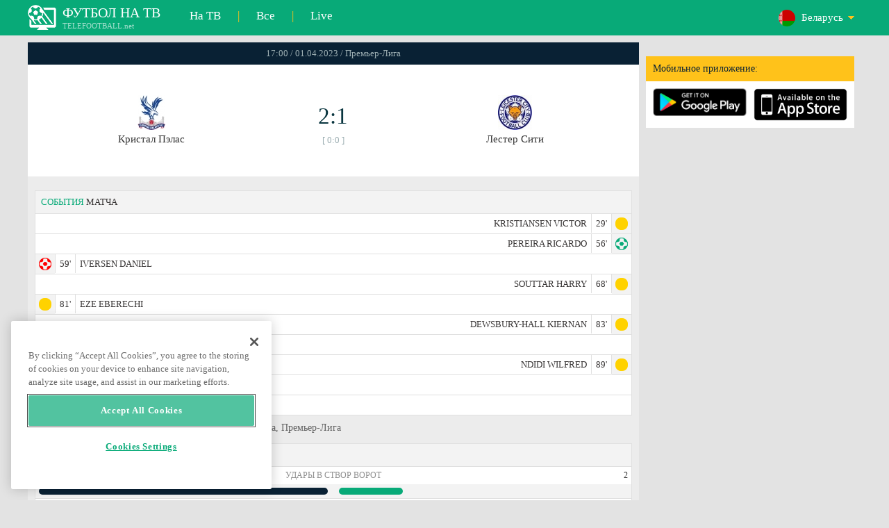

--- FILE ---
content_type: text/html; charset=windows-1251
request_url: https://www.telefootball.net/BY/Crystal-Palace-Leicester-2023-04-01-446129.html
body_size: 9051
content:
<!DOCTYPE html PUBLIC "-//W3C//DTD XHTML 1.0 Transitional//EN" "http://www.w3.org/TR/xhtml1/DTD/xhtml1-transitional.dtd"><html><head><!-- OneTrust Cookies Consent Notice start for www.telefootball.net --><script src="https://cdn.cookielaw.org/scripttemplates/otSDKStub.js" type="text/javascript" charset="UTF-8" data-domain-script="e5a8031b-b854-4b6f-a585-d703737edc27" ></script><script type="text/javascript">function OptanonWrapper() { }</script><!-- OneTrust Cookies Consent Notice end for www.telefootball.net --><!-- Global site tag (gtag.js) - Google Analytics --><script async src="https://www.googletagmanager.com/gtag/js?id=UA-133463219-1"></script><script> window.dataLayer = window.dataLayer || []; function gtag() {	dataLayer.push(arguments); } gtag('js', new Date()); gtag('config', 'UA-133463219-1');</script><script type="text/javascript" src="https://lib.wtg-ads.com/lib.min.js" async></script><script type="text/javascript" src="https://i.id24.bg/js/fcjstf.js"></script><script data-ad-client="ca-pub-4239632735841343" async src="https://pagead2.googlesyndication.com/pagead/js/adsbygoogle.js"></script><title>Кристал Пэлас vs Лестер Сити, 2023-04-01 - Премьер-Лига | результаты, статистика, шансы | Telefootball.net</title><meta name="description" content="Текущие матчи по телевизору, матчи сегодня, результаты матчей в России, Европе и мире,live scores, статистика, рейтинги, предстоящие футбольные матчи"/><meta name="viewport" content="width=device-width, initial-scale=1, maximum-scale=1, user-scalable=no"/><meta http-equiv="Content-type" content="text/html; charset=windows-1251" /> <meta name="facebook-domain-verification" content="ykdqhiaqalt5gw7p1txdy27rkyzhbe" /> <meta property="og:image" content="https://i.id24.bg/tpl/telefootball/img/fotvsitelogo2.png"/> <link rel="apple-touch-icon" sizes="57x57" href="//www.telefootball.net/tpl/telefootball/img/favicon/apple-icon-57x57.png"> <link rel="apple-touch-icon" sizes="60x60" href="//www.telefootball.net/tpl/telefootball/img/favicon/apple-icon-60x60.png"> <link rel="apple-touch-icon" sizes="72x72" href="//www.telefootball.net/tpl/telefootball/img/favicon/apple-icon-72x72.png"> <link rel="apple-touch-icon" sizes="76x76" href="//www.telefootball.net/tpl/telefootball/img/favicon/apple-icon-76x76.png"> <link rel="apple-touch-icon" sizes="114x114" href="//www.telefootball.net/tpl/telefootball/img/favicon/apple-icon-114x114.png"> <link rel="apple-touch-icon" sizes="120x120" href="//www.telefootball.net/tpl/telefootball/img/favicon/apple-icon-120x120.png"> <link rel="apple-touch-icon" sizes="144x144" href="//www.telefootball.net/tpl/telefootball/img/favicon/apple-icon-144x144.png"> <link rel="apple-touch-icon" sizes="152x152" href="//www.telefootball.net/tpl/telefootball/img/favicon/apple-icon-152x152.png"> <link rel="apple-touch-icon" sizes="180x180" href="//www.telefootball.net/tpl/telefootball/img/favicon/apple-icon-180x180.png"> <link rel="icon" type="image/png" sizes="192x192" href="//www.telefootball.net/tpl/telefootball/img/favicon/android-icon-192x192.png"> <link rel="icon" type="image/png" sizes="32x32" href="//www.telefootball.net/tpl/telefootball/img/favicon/favicon-32x32.png"> <link rel="icon" type="image/png" sizes="96x96" href="//www.telefootball.net/tpl/telefootball/img/favicon/favicon-96x96.png"> <link rel="icon" type="image/png" sizes="16x16" href="//www.telefootball.net/tpl/telefootball/img/favicon/favicon-16x16.png"> <link rel="manifest" href="//www.telefootball.net/tpl/telefootball/img/favicon/manifest.json"> <meta name="msapplication-TileColor" content="#ffffff"> <meta name="msapplication-TileImage" content="//www.telefootball.net/tpl/telefootball/img/favicon/ms-icon-144x144.png"> <meta name="theme-color" content="#ffffff"><script type="text/javascript"> var timeout = setTimeout("location.reload(true);",60000); function resetTimeout() { clearTimeout(timeout); timeout = setTimeout("location.reload(true);",60000); }</script><style>/* CSS Document */
body
{	margin:0px;	font-family: Verdana;	font-size: 12px;	background-color:#eeeeee;
}</style><link rel="alternate" hreflang="x-default" href="https://www.telefootball.net/US/Crystal-Palace-Leicester-2023-04-01-446129.html" /><link rel="alternate" hreflang="en-GB" href="https://www.telefootball.net/GB/Crystal-Palace-Leicester-2023-04-01-446129.html" /><link rel="alternate" hreflang="bg" href="https://www.telefootball.net/BG/Crystal-Palace-Leicester-2023-04-01-446129.html" /><link rel="alternate" hreflang="de" href="https://www.telefootball.net/DE/Crystal-Palace-Leicester-2023-04-01-446129.html" /><link rel="alternate" hreflang="ru-RU" href="https://www.telefootball.net/RU/Crystal-Palace-Leicester-2023-04-01-446129.html" /><link rel="alternate" hreflang="es-ES" href="https://www.telefootball.net/ES/Crystal-Palace-Leicester-2023-04-01-446129.html" /><link rel="alternate" hreflang="ru-BY" href="https://www.telefootball.net/BY/Crystal-Palace-Leicester-2023-04-01-446129.html" /><link rel="alternate" hreflang="ru-KZ" href="https://www.telefootball.net/KZ/Crystal-Palace-Leicester-2023-04-01-446129.html" /><link rel="alternate" hreflang="en-US" href="https://www.telefootball.net/US/Crystal-Palace-Leicester-2023-04-01-446129.html" /><link rel="alternate" hreflang="fr" href="https://www.telefootball.net/FR/Crystal-Palace-Leicester-2023-04-01-446129.html" /><link rel="alternate" hreflang="it" href="https://www.telefootball.net/IT/Crystal-Palace-Leicester-2023-04-01-446129.html" /><link rel="alternate" hreflang="tr" href="https://www.telefootball.net/TR/Crystal-Palace-Leicester-2023-04-01-446129.html" /><link rel="alternate" hreflang="id" href="https://www.telefootball.net/ID/Crystal-Palace-Leicester-2023-04-01-446129.html" /><link rel="alternate" hreflang="uk-UA" href="https://www.telefootball.net/UA/Crystal-Palace-Leicester-2023-04-01-446129.html" /><link rel="alternate" hreflang="es-AR" href="https://www.telefootball.net/AR/Crystal-Palace-Leicester-2023-04-01-446129.html" /><link rel="alternate" hreflang="es-MX" href="https://www.telefootball.net/MX/Crystal-Palace-Leicester-2023-04-01-446129.html" /><link rel="alternate" hreflang="es-CO" href="https://www.telefootball.net/CO/Crystal-Palace-Leicester-2023-04-01-446129.html" /><link rel="alternate" hreflang="es-PE" href="https://www.telefootball.net/PE/Crystal-Palace-Leicester-2023-04-01-446129.html" /><link rel="alternate" hreflang="es-VE" href="https://www.telefootball.net/VE/Crystal-Palace-Leicester-2023-04-01-446129.html" /><link rel="alternate" hreflang="en-IN" href="https://www.telefootball.net/IN/Crystal-Palace-Leicester-2023-04-01-446129.html" /><link rel="alternate" hreflang="es-CL" href="https://www.telefootball.net/CL/Crystal-Palace-Leicester-2023-04-01-446129.html" /><link rel="alternate" hreflang="ro-RO" href="https://www.telefootball.net/RO/Crystal-Palace-Leicester-2023-04-01-446129.html" /><link rel="alternate" hreflang="en-SG" href="https://www.telefootball.net/SG/Crystal-Palace-Leicester-2023-04-01-446129.html" /><link rel='stylesheet' href='https://www.telefootball.net/tpl/telefootball/pro55.css?rr0908321' async/><script src="https://i.id24.bg/js/behaviour.js?rr=180416" type="text/javascript"></script><script src="https://i.id24.bg/js/notlogged.js?rr=180416" type="text/javascript"></script><script src="https://i.id24.bg/js/overalljs.js?20150205-2rr=180416" type="text/javascript"></script><script src="https://i.id24.bg/js/cookiecontrols.js?rr=180416" type="text/javascript"></script><script src="//id24.bg/js/checkcookie.php?usersess=&sesstime=&ftdomain=www.telefootball.net&rand=1942" type="text/javascript"></script><script src="/js/jquery-3.2.0.min.js" type="text/javascript"></script><script src="https://i.id24.bg/js/futbg.js?rr=18042018" type="text/javascript"></script><script src="https://code.jquery.com/jquery-migrate-1.2.1.min.js" type="text/javascript" async defer></script><script>var loginshown;
loginshown=0;
var agt=navigator.userAgent.toLowerCase();
var is_ie = ((agt.indexOf("msie") != -1) && (agt.indexOf("opera") == -1));
var is_opera = ((agt.indexOf("opera") != -1) && (agt.indexOf("msie") == -1));
var passfocused=0;
var miniprofileopened=0;
var mapopened=0;
var menuopened=0;
var maindomain='telefootball.net';
var maprandcode='';
var votedcomments=new Array();
var googleanalyticsid='unknown'; $(document).ready(function() {	doblkboxes(''); });</script><!--[if lte IE 6]><script type="text/javascript" src="https://i.id24.bg/js/iepngfix_tilebg.js"></script><style>.dialog .body, .dialog .foot, .dialogbig .body, .futnh_logofut, .dialogbig .foot { behavior: url("/iepngfix.htc") }</style><![endif]--><!-- onsenscripts --> <script> window._onsNightlyBuild = false; window._onsAngular2LibVersion = ''; </script> <script> ons.platform.select('android'); </script> <script type="text/javascript"> window.fn = {};
window.fn.open = function() { var menu = document.getElementById('menu'); menu.open();
};
window.fn.load = function(page) { var content = document.getElementById('content'); var menu = document.getElementById('menu'); content.load(page) .then(menu.close.bind(menu));
}; </script> <link href='https://fonts.googleapis.com/css?family=Roboto:400,300italic,300,500,400italic,500italic,700,700italic' rel='stylesheet' type='text/css'><!-- onsenscripts --></head><body onLoad="changeinput1('blur');changeinput2('blur'); "><span id="ajaxmatchontv"><DIV id="maincontainerdiv"> <div class="mobbadv"><div class="mobbadv2"> </div></div> <script> $( document ).ready(function() { var infodiv3h=$('#infodiv3').height(); var divinfo=$("#divinfo"); var wrap=$("#wrap"); var cclass; cclass="infodiv1"; $(window).scroll(function(){ var scrollPosition; scrollPosition=$(window).scrollTop(); if(scrollPosition>infodiv3h){ if(cclass=="infodiv1"){ $("#divinfo").attr("style","position:fixed;top:56px;"); cclass="infodiv2"; } } else{ if(cclass=="infodiv2"){ $("#divinfo").attr("style","position:absolute;top:"+(infodiv3h+10)+"px;"); cclass="infodiv1"; } } }); }); </script> <center> <div class="v8scenter"> <div class="moblogo"> <center> <div class="moblogoc"> <a href="https://www.telefootball.net/BY/tvs"><div class="moblogo_1">ФУТБОЛ НА ТВ<div class="moblogo_12">TELEFOOTBALL.net</div></div></a> <a href="https://www.telefootball.net/BY/tvs"><div class="moblogo_2">На ТВ</div></a><div class="moblogo_4">|</div> <a href="https://www.telefootball.net/BY/all"><div class="moblogo_2">Все</div><div class="moblogo_4"></a>|</div> <a href="https://www.telefootball.net/BY/liveonly"><div class="moblogo_2">Live</div></a> <div class="moblogo_5"> <div style="background-image:url('https://i.id24.bg/im/flg/6c.png');background-position: center left;background-repeat: no-repeat;" onclick="return showhideselcountrydiv();"> <div class="moblogo51">Беларусь</div> </div> <div class="moblogo52" id="selcountrydiv" style="visibility:hidden;"> <a href="//www.telefootball.net/AR/Crystal-Palace-Leicester-2023-04-01-446129.html"><div class="moblogo54"><div class="moblogo53" style="background-image:url('https://i.id24.bg/im/flg/17c.png');background-position: center left;background-repeat: no-repeat;">Argentina</div></div></a> <a href="//www.telefootball.net/BY/Crystal-Palace-Leicester-2023-04-01-446129.html"><div class="moblogo54"><div class="moblogo53" style="background-image:url('https://i.id24.bg/im/flg/6c.png');background-position: center left;background-repeat: no-repeat;">Беларусь</div></div></a> <a href="//www.telefootball.net/BG/Crystal-Palace-Leicester-2023-04-01-446129.html"><div class="moblogo54"><div class="moblogo53" style="background-image:url('https://i.id24.bg/im/flg/2c.png');background-position: center left;background-repeat: no-repeat;">България</div></div></a> <a href="//www.telefootball.net/CL/Crystal-Palace-Leicester-2023-04-01-446129.html"><div class="moblogo54"><div class="moblogo53" style="background-image:url('https://i.id24.bg/im/flg/24c.png');background-position: center left;background-repeat: no-repeat;">Chile</div></div></a> <a href="//www.telefootball.net/CO/Crystal-Palace-Leicester-2023-04-01-446129.html"><div class="moblogo54"><div class="moblogo53" style="background-image:url('https://i.id24.bg/im/flg/19c.png');background-position: center left;background-repeat: no-repeat;">Colombia</div></div></a> <a href="//www.telefootball.net/FR/Crystal-Palace-Leicester-2023-04-01-446129.html"><div class="moblogo54"><div class="moblogo53" style="background-image:url('https://i.id24.bg/im/flg/12c.png');background-position: center left;background-repeat: no-repeat;">France</div></div></a> <a href="//www.telefootball.net/DE/Crystal-Palace-Leicester-2023-04-01-446129.html"><div class="moblogo54"><div class="moblogo53" style="background-image:url('https://i.id24.bg/im/flg/3c.png');background-position: center left;background-repeat: no-repeat;">Deutschland</div></div></a> <a href="//www.telefootball.net/IN/Crystal-Palace-Leicester-2023-04-01-446129.html"><div class="moblogo54"><div class="moblogo53" style="background-image:url('https://i.id24.bg/im/flg/23c.png');background-position: center left;background-repeat: no-repeat;">India</div></div></a> <a href="//www.telefootball.net/ID/Crystal-Palace-Leicester-2023-04-01-446129.html"><div class="moblogo54"><div class="moblogo53" style="background-image:url('https://i.id24.bg/im/flg/15c.png');background-position: center left;background-repeat: no-repeat;">Indonesia</div></div></a> <a href="//www.telefootball.net/IT/Crystal-Palace-Leicester-2023-04-01-446129.html"><div class="moblogo54"><div class="moblogo53" style="background-image:url('https://i.id24.bg/im/flg/13c.png');background-position: center left;background-repeat: no-repeat;">Italy</div></div></a> <a href="//www.telefootball.net/KZ/Crystal-Palace-Leicester-2023-04-01-446129.html"><div class="moblogo54"><div class="moblogo53" style="background-image:url('https://i.id24.bg/im/flg/7c.png');background-position: center left;background-repeat: no-repeat;">&#1178;аза&#1179;стан</div></div></a> <a href="//www.telefootball.net/MX/Crystal-Palace-Leicester-2023-04-01-446129.html"><div class="moblogo54"><div class="moblogo53" style="background-image:url('https://i.id24.bg/im/flg/18c.png');background-position: center left;background-repeat: no-repeat;">M&#233;xico</div></div></a> <a href="//www.telefootball.net/PE/Crystal-Palace-Leicester-2023-04-01-446129.html"><div class="moblogo54"><div class="moblogo53" style="background-image:url('https://i.id24.bg/im/flg/20c.png');background-position: center left;background-repeat: no-repeat;">Per&#250;</div></div></a> <a href="//www.telefootball.net/RO/Crystal-Palace-Leicester-2023-04-01-446129.html"><div class="moblogo54"><div class="moblogo53" style="background-image:url('https://i.id24.bg/im/flg/25c.png');background-position: center left;background-repeat: no-repeat;">Rom&#226;nia</div></div></a> <a href="//www.telefootball.net/RU/Crystal-Palace-Leicester-2023-04-01-446129.html"><div class="moblogo54"><div class="moblogo53" style="background-image:url('https://i.id24.bg/im/flg/4c.png');background-position: center left;background-repeat: no-repeat;">Россия</div></div></a> <a href="//www.telefootball.net/SG/Crystal-Palace-Leicester-2023-04-01-446129.html"><div class="moblogo54"><div class="moblogo53" style="background-image:url('https://i.id24.bg/im/flg/26c.png');background-position: center left;background-repeat: no-repeat;">Singapore</div></div></a> <a href="//www.telefootball.net/ES/Crystal-Palace-Leicester-2023-04-01-446129.html"><div class="moblogo54"><div class="moblogo53" style="background-image:url('https://i.id24.bg/im/flg/5c.png');background-position: center left;background-repeat: no-repeat;">Espa&#241;a</div></div></a> <a href="//www.telefootball.net/TR/Crystal-Palace-Leicester-2023-04-01-446129.html"><div class="moblogo54"><div class="moblogo53" style="background-image:url('https://i.id24.bg/im/flg/14c.png');background-position: center left;background-repeat: no-repeat;">T&#252;rkiye</div></div></a> <a href="//www.telefootball.net/UA/Crystal-Palace-Leicester-2023-04-01-446129.html"><div class="moblogo54"><div class="moblogo53" style="background-image:url('https://i.id24.bg/im/flg/16c.png');background-position: center left;background-repeat: no-repeat;">Україна</div></div></a> <a href="//www.telefootball.net/GB/Crystal-Palace-Leicester-2023-04-01-446129.html"><div class="moblogo54"><div class="moblogo53" style="background-image:url('https://i.id24.bg/im/flg/1c.png');background-position: center left;background-repeat: no-repeat;">United Kingdom</div></div></a> <a href="//www.telefootball.net/US/Crystal-Palace-Leicester-2023-04-01-446129.html"><div class="moblogo54"><div class="moblogo53" style="background-image:url('https://i.id24.bg/im/flg/8c.png');background-position: center left;background-repeat: no-repeat;">United States</div></div></a> <a href="//www.telefootball.net/VE/Crystal-Palace-Leicester-2023-04-01-446129.html"><div class="moblogo54"><div class="moblogo53" style="background-image:url('https://i.id24.bg/im/flg/21c.png');background-position: center left;background-repeat: no-repeat;">Venezuela</div></div></a> </div> </div> <div style="clear: both;"></div> </div> </center> </div> <div class="v8adsd"> <div class="ne_div12"> <div class="ne_3002501" id="infodiv3"> <div id="top_desktop"></div> <div class="appadv1">Мобильное приложение:</div> <div class="appadv1_1"> <div class="appadv1_2"><a href="https://play.google.com/store/apps/details?id=com.mfutbg.app" target="_blank"><img src="//www.telefootball.net/tpl/telefootball/img/gplay_en_badge_web.png" alt="download from googleplay" title="download from googleplay" width="135"></a></div> <div class="appadv1_3"><a href="https://itunes.apple.com/us/app/macovete-po-tv/id1083509234" target="_blank"><img src="//www.telefootball.net/tpl/telefootball/img/ios_en_badge_web.png" alt="download from appstore" title="download from appstore" width="135"></a></div> <div style="clear: both;"></div> </div> </div> <div id="second_desktop"></div> <!-- temporaryremoved1 --> </div> </div> <div class="v8center"> <!-- END indexpage --> <div class="fut_rezulnov0">17:00 / 01.04.2023 / Премьер-Лига</div> <div class="fut_rezulnov"> <div class="fut_rezulnov1"></div> <div class="fut_rezulnov2"><div align="center"><center><div class="fut_rezulnov21"><img src="/im/tmlg/356b.jpeg?20160715" alt="Кристал Пэлас" title="Кристал Пэлас" height="100%" border="0"></div></center></div>Кристал Пэлас</div> <div class="fut_rezulnov4"> <div class="fut_rezulnov41">2:1</div> <div class="fut_rezulnov42">[ 0:0 ]</div> </div> <div class="fut_rezulnov5"><div align="center"><center><div class="fut_rezulnov21"><img src="/im/tmlg/359b.jpeg?20160715" alt="Лестер Сити" title="Лестер Сити" height="100%" border="0"></div></center></div>Лестер Сити</div> <div class="fut_rezulnov1"></div> <div style="clear: both;"></div> </div> <div style="clear: both;"></div> <div style="clear: both;"></div> <div class="v9gamemoreinfos"> <div class="v9gamemoreinf3s1"><span class="v9gamemoreinf32">СОБЫТИЯ</span> МАТЧА</div> <div class="v9gamemoreinf41"</div><div style="margin-right:5px;background-image:url('//www.telefootball.net/tpl/telefootball/img/sbgm_5.png');background-position:center right;background-repeat: no-repeat;"> <div class="v9gamemoreinf43"> <span class="v9gamemoreinf432">KRISTIANSEN VICTOR</span><span class="v9gamemoreinf432">29'</span> </div> </div></div> <div class="v9gamemoreinf41"</div><div style="margin-right:5px;background-image:url('//www.telefootball.net/tpl/telefootball/img/sbgm_1.png');background-position:center right;background-repeat: no-repeat;"> <div class="v9gamemoreinf43"> <span class="v9gamemoreinf432">PEREIRA RICARDO</span><span class="v9gamemoreinf432">56'</span> </div> </div></div> <div class="v9gamemoreinf41"</div><div style="margin-left:5px;background-image:url('//www.telefootball.net/tpl/telefootball/img/sbgm_2.png');background-position:center left;background-repeat: no-repeat;"> <div class="v9gamemoreinf42"> <span class="v9gamemoreinf422">59'</span><span class="v9gamemoreinf422">IVERSEN DANIEL</span> </div> </div></div> <div class="v9gamemoreinf41"</div><div style="margin-right:5px;background-image:url('//www.telefootball.net/tpl/telefootball/img/sbgm_5.png');background-position:center right;background-repeat: no-repeat;"> <div class="v9gamemoreinf43"> <span class="v9gamemoreinf432">SOUTTAR HARRY</span><span class="v9gamemoreinf432">68'</span> </div> </div></div> <div class="v9gamemoreinf41"</div><div style="margin-left:5px;background-image:url('//www.telefootball.net/tpl/telefootball/img/sbgm_5.png');background-position:center left;background-repeat: no-repeat;"> <div class="v9gamemoreinf42"> <span class="v9gamemoreinf422">81'</span><span class="v9gamemoreinf422">EZE EBERECHI</span> </div> </div></div> <div class="v9gamemoreinf41"</div><div style="margin-right:5px;background-image:url('//www.telefootball.net/tpl/telefootball/img/sbgm_5.png');background-position:center right;background-repeat: no-repeat;"> <div class="v9gamemoreinf43"> <span class="v9gamemoreinf432">DEWSBURY-HALL KIERNAN</span><span class="v9gamemoreinf432">83'</span> </div> </div></div> <div class="v9gamemoreinf41"</div><div style="margin-left:5px;background-image:url('//www.telefootball.net/tpl/telefootball/img/sbgm_5.png');background-position:center left;background-repeat: no-repeat;"> <div class="v9gamemoreinf42"> <span class="v9gamemoreinf422">88'</span><span class="v9gamemoreinf422">GUEHI MARC</span> </div> </div></div> <div class="v9gamemoreinf41"</div><div style="margin-right:5px;background-image:url('//www.telefootball.net/tpl/telefootball/img/sbgm_5.png');background-position:center right;background-repeat: no-repeat;"> <div class="v9gamemoreinf43"> <span class="v9gamemoreinf432">NDIDI WILFRED</span><span class="v9gamemoreinf432">89'</span> </div> </div></div> <div class="v9gamemoreinf41"</div><div style="margin-left:5px;background-image:url('//www.telefootball.net/tpl/telefootball/img/sbgm_1.png');background-position:center left;background-repeat: no-repeat;"> <div class="v9gamemoreinf42"> <span class="v9gamemoreinf422">90'</span><span class="v9gamemoreinf422">MATETA JEAN-PHILIPPE</span> </div> </div></div> <div class="v9gamemoreinf41"</div><div style="margin-left:5px;background-image:url('//www.telefootball.net/tpl/telefootball/img/sbgm_5.png');background-position:center left;background-repeat: no-repeat;"> <div class="v9gamemoreinf42"> <span class="v9gamemoreinf422">90'</span><span class="v9gamemoreinf422">MATETA JEAN-PHILIPPE</span> </div> </div></div> <div align="left"><h1 class="apph11">Кристал Пэлас - Лестер Сити, 17:00 / 01.04.2023, суббота, Премьер-Лига </h1></div> <div class="appt3not1s2"> <div id="banner_desktop"></div> </div> <div class="statistics-wrapper v9gamemoreinf41"> <div class="statistics-title v9gamemoreinf32 v9gamemoreinf3s2">СТАТИСТИКА</div> <div class="statistics-row"> <div class="indicator-section"> <div class="percent-host">9</div> <div class="indicator-title">Удары в створ ворот</div> <div class="percent-guest">2</div> </div> <div class="bar-section"> <div class="bar bar-host"><div class="bar-fill" style="width: 100%;"></div></div> <div class="bar bar-guest"><div class="bar-fill" style="width: 22%;"></div></div> </div> </div> <div class="statistics-row"> <div class="indicator-section"> <div class="percent-host">8</div> <div class="indicator-title">Удары мимо ворот</div> <div class="percent-guest">0</div> </div> <div class="bar-section"> <div class="bar bar-host"><div class="bar-fill" style="width: 100%;"></div></div> <div class="bar bar-guest"><div class="bar-fill" style="width: 1%;"></div></div> </div> </div> <div class="statistics-row"> <div class="indicator-section"> <div class="percent-host">31</div> <div class="indicator-title">Удары з.и.</div> <div class="percent-guest">3</div> </div> <div class="bar-section"> <div class="bar bar-host"><div class="bar-fill" style="width: 100%;"></div></div> <div class="bar bar-guest"><div class="bar-fill" style="width: 10%;"></div></div> </div> </div> <div class="statistics-row"> <div class="indicator-section"> <div class="percent-host">14</div> <div class="indicator-title">Blocked shots</div> <div class="percent-guest">1</div> </div> <div class="bar-section"> <div class="bar bar-host"><div class="bar-fill" style="width: 100%;"></div></div> <div class="bar bar-guest"><div class="bar-fill" style="width: 7%;"></div></div> </div> </div> <div class="statistics-row"> <div class="indicator-section"> <div class="percent-host">20</div> <div class="indicator-title">Shots insidebox</div> <div class="percent-guest">3</div> </div> <div class="bar-section"> <div class="bar bar-host"><div class="bar-fill" style="width: 100%;"></div></div> <div class="bar bar-guest"><div class="bar-fill" style="width: 15%;"></div></div> </div> </div> <div class="statistics-row"> <div class="indicator-section"> <div class="percent-host">11</div> <div class="indicator-title">Shots outsidebox</div> <div class="percent-guest">0</div> </div> <div class="bar-section"> <div class="bar bar-host"><div class="bar-fill" style="width: 100%;"></div></div> <div class="bar bar-guest"><div class="bar-fill" style="width: 1%;"></div></div> </div> </div> <div class="statistics-row"> <div class="indicator-section"> <div class="percent-host">12</div> <div class="indicator-title">Фолы</div> <div class="percent-guest">16</div> </div> <div class="bar-section"> <div class="bar bar-host"><div class="bar-fill" style="width: 75%;"></div></div> <div class="bar bar-guest"><div class="bar-fill" style="width: 100%;"></div></div> </div> </div> <div class="statistics-row"> <div class="indicator-section"> <div class="percent-host">10</div> <div class="indicator-title">Угловые</div> <div class="percent-guest">1</div> </div> <div class="bar-section"> <div class="bar bar-host"><div class="bar-fill" style="width: 100%;"></div></div> <div class="bar bar-guest"><div class="bar-fill" style="width: 10%;"></div></div> </div> </div> <div class="statistics-row"> <div class="indicator-section"> <div class="percent-host">1</div> <div class="indicator-title">Offsides</div> <div class="percent-guest">2</div> </div> <div class="bar-section"> <div class="bar bar-host"><div class="bar-fill" style="width: 50%;"></div></div> <div class="bar bar-guest"><div class="bar-fill" style="width: 100%;"></div></div> </div> </div> <div class="statistics-row"> <div class="indicator-section"> <div class="percent-host">51%</div> <div class="indicator-title">Владение</div> <div class="percent-guest">49%</div> </div> <div class="bar-section"> <div class="bar bar-host"><div class="bar-fill" style="width: 100%;"></div></div> <div class="bar bar-guest"><div class="bar-fill" style="width: 96%;"></div></div> </div> </div> <div class="statistics-row"> <div class="indicator-section"> <div class="percent-host">1</div> <div class="indicator-title">Goalkeeper saves</div> <div class="percent-guest">8</div> </div> <div class="bar-section"> <div class="bar bar-host"><div class="bar-fill" style="width: 13%;"></div></div> <div class="bar bar-guest"><div class="bar-fill" style="width: 100%;"></div></div> </div> </div> <div class="statistics-row"> <div class="indicator-section"> <div class="percent-host">434</div> <div class="indicator-title">Сумма передачи</div> <div class="percent-guest">434</div> </div> <div class="bar-section"> <div class="bar bar-host"><div class="bar-fill" style="width: 100%;"></div></div> <div class="bar bar-guest"><div class="bar-fill" style="width: 100%;"></div></div> </div> </div> <div class="statistics-row"> <div class="indicator-section"> <div class="percent-host">351</div> <div class="indicator-title">Passes accurate</div> <div class="percent-guest">336</div> </div> <div class="bar-section"> <div class="bar bar-host"><div class="bar-fill" style="width: 100%;"></div></div> <div class="bar bar-guest"><div class="bar-fill" style="width: 96%;"></div></div> </div> </div> <div class="statistics-row"> <div class="indicator-section"> <div class="percent-host">81%</div> <div class="indicator-title">Процент успешности передачи</div> <div class="percent-guest">77%</div> </div> <div class="bar-section"> <div class="bar bar-host"><div class="bar-fill" style="width: 100%;"></div></div> <div class="bar bar-guest"><div class="bar-fill" style="width: 95%;"></div></div> </div> </div> </div> <div class="lineups-wrapper v9gamemoreinf41"> <!-- <div class="statistics-title v9gamemoreinf32 v9gamemoreinf3s2">Състави</div> --> <div class="v9gamemoreinf3s2"><span class="v9gamemoreinf32">СОСТАВЫ </span> КОМАНД</div> <div class="lineups-section"> <div class="lineups-row"> <div class="scheme-row">4-3-3</div> <div class="scheme-row">4-2-3-1</div> </div> <div class="lineups-row"> <div class="player-row player-host"> <div class="player player-number">13</div> <div class="player player-name">Vicente Guaita</div> <div class="player player-sub"></div> </div> <div class="player-row player-guest"> <div class="player player-sub"></div> <div class="player player-name">Daniel Iversen</div> <div class="player player-number">31</div> </div> </div> <div class="lineups-row"> <div class="player-row player-host"> <div class="player player-number">2</div> <div class="player player-name">Joel Ward</div> <div class="player player-sub"></div> </div> <div class="player-row player-guest"> <div class="player player-sub"></div> <div class="player player-name">T. Castagne</div> <div class="player player-number">27</div> </div> </div> <div class="lineups-row"> <div class="player-row player-host"> <div class="player player-number">16</div> <div class="player player-name">J. Andersen</div> <div class="player player-sub"></div> </div> <div class="player-row player-guest"> <div class="player player-sub"></div> <div class="player player-name">Harry Souttar</div> <div class="player player-number">15</div> </div> </div> <div class="lineups-row"> <div class="player-row player-host"> <div class="player player-number">6</div> <div class="player player-name">Marc Guehi</div> <div class="player player-sub"></div> </div> <div class="player-row player-guest"> <div class="player player-sub"></div> <div class="player player-name">Wout Faes</div> <div class="player player-number">3</div> </div> </div> <div class="lineups-row"> <div class="player-row player-host"> <div class="player player-number">3</div> <div class="player player-name">Tyrick Mitchell</div> <div class="player player-sub"></div> </div> <div class="player-row player-guest"> <div class="player player-sub"></div> <div class="player player-name">V. Kristiansen</div> <div class="player player-number">16</div> </div> </div> <div class="lineups-row"> <div class="player-row player-host"> <div class="player player-number">10</div> <div class="player player-name">Eberechi Eze</div> <div class="player player-sub"></div> </div> <div class="player-row player-guest"> <div class="player player-sub"></div> <div class="player player-name">Wilfred Ndidi</div> <div class="player player-number">25</div> </div> </div> <div class="lineups-row"> <div class="player-row player-host"> <div class="player player-number">28</div> <div class="player player-name">C. Oumar Doucoure</div> <div class="player player-sub"></div> </div> <div class="player-row player-guest"> <div class="player player-sub"></div> <div class="player player-name">K. Dewsbury-Hall</div> <div class="player player-number">22</div> </div> </div> <div class="lineups-row"> <div class="player-row player-host"> <div class="player player-number">15</div> <div class="player player-name">Jeffrey Schlupp</div> <div class="player player-sub"></div> </div> <div class="player-row player-guest"> <div class="player player-sub"></div> <div class="player player-name">Tete</div> <div class="player player-number">37</div> </div> </div> <div class="lineups-row"> <div class="player-row player-host"> <div class="player player-number">7</div> <div class="player player-name">Michael Olise</div> <div class="player player-sub"></div> </div> <div class="player-row player-guest"> <div class="player player-sub"></div> <div class="player player-name">James Maddison</div> <div class="player player-number">10</div> </div> </div> <div class="lineups-row"> <div class="player-row player-host"> <div class="player player-number">22</div> <div class="player player-name">Odsonne Edouard</div> <div class="player player-sub"></div> </div> <div class="player-row player-guest"> <div class="player player-sub"></div> <div class="player player-name">Harvey Barnes</div> <div class="player player-number">7</div> </div> </div> <div class="lineups-row"> <div class="player-row player-host"> <div class="player player-number">11</div> <div class="player player-name">Wilfried Zaha</div> <div class="player player-sub"></div> </div> <div class="player-row player-guest"> <div class="player player-sub"></div> <div class="player player-name">Patson Daka</div> <div class="player player-number">20</div> </div> </div> </div> </div> <div class="lineups-wrapper v9gamemoreinf41"> <!-- <div class="statistics-title v9gamemoreinf32 v9gamemoreinf3s2">Състави</div> --> <div class="v9gamemoreinf3s2"><span class="v9gamemoreinf32">ЗАПАСНЫЕ ИГРОКИ:</span></div> <div class="lineups-section"> <div class="lineups-row"> <div class="player-row player-host"> <div class="player player-number">21</div> <div class="player player-name">Sam Johnstone</div> <div class="player player-sub"></div> </div> <div class="player-row player-guest"> <div class="player player-sub"></div> <div class="player player-name">Danny Ward</div> <div class="player player-number">1</div> </div> </div> <div class="lineups-row"> <div class="player-row player-host"> <div class="player player-number">44</div> <div class="player player-name">Jairo Riedewald</div> <div class="player player-sub"></div> </div> <div class="player-row player-guest"> <div class="player player-sub"></div> <div class="player player-name">Caglar Soyuncu</div> <div class="player player-number">4</div> </div> </div> <div class="lineups-row"> <div class="player-row player-host"> <div class="player player-number">19</div> <div class="player player-name">Will Hughes</div> <div class="player player-sub"></div> </div> <div class="player-row player-guest"> <div class="player player-sub"></div> <div class="player player-name">Jamie Vardy</div> <div class="player player-number">9</div> </div> </div> <div class="lineups-row"> <div class="player-row player-host"> <div class="player player-number">18</div> <div class="player player-name">James McArthur</div> <div class="player player-sub"></div> </div> <div class="player-row player-guest"> <div class="player player-sub"></div> <div class="player player-name">K. Iheanacho</div> <div class="player player-number">14</div> </div> </div> <div class="lineups-row"> <div class="player-row player-host"> <div class="player player-number">17</div> <div class="player player-name">Nathaniel Clyne</div> <div class="player player-sub"></div> </div> <div class="player-row player-guest"> <div class="player player-sub"></div> <div class="player player-name">Daniel Amartey</div> <div class="player player-number">18</div> </div> </div> <div class="lineups-row"> <div class="player-row player-host"> <div class="player player-number">14</div> <div class="player player-name">J. Mateta</div> <div class="player player-sub"></div> </div> <div class="player-row player-guest"> <div class="player player-sub"></div> <div class="player player-name">Ricardo Pereira</div> <div class="player player-number">21</div> </div> </div> <div class="lineups-row"> <div class="player-row player-host"> <div class="player player-number">9</div> <div class="player player-name">Jordan Ayew</div> <div class="player player-sub"></div> </div> <div class="player-row player-guest"> <div class="player player-sub"></div> <div class="player player-name">Nampalys Mendy</div> <div class="player player-number">24</div> </div> </div> <div class="lineups-row"> <div class="player-row player-host"> <div class="player player-number">8</div> <div class="player player-name">A. Sambi Lokonga</div> <div class="player player-sub"></div> </div> <div class="player-row player-guest"> <div class="player player-sub"></div> <div class="player player-name">Luke Thomas</div> <div class="player player-number">33</div> </div> </div> <div class="lineups-row"> <div class="player-row player-host"> <div class="player player-number">4</div> <div class="player player-name">L. Milivojevic</div> <div class="player player-sub"></div> </div> <div class="player-row player-guest"> <div class="player player-sub"></div> <div class="player player-name">B. Soumare</div> <div class="player player-number">42</div> </div> </div> </div> </div> <div class="v9gamemoreinf3k1s"> <div class="v9gamemoreinf3k2"><span class="v9gamemoreinf32">Коэффициенты</span></div> <div class="v9gamemoreinf3k3s"><b>2</b></div> <div class="v9gamemoreinf3k3s"><b>X</b></div> <div class="v9gamemoreinf3k3s"><b>1</b></div> <div style="clear: both;"></div> </div> <div class="v9gamemoreinf3k4365"> <div class="v9gamemoreinf3k2"><b><span style="color:#ffffff;">Средние шансы</span></b></div> <div class="v9gamemoreinf3k32s">3.10</div> <div class="v9gamemoreinf3k32s">3.30</div> <div class="v9gamemoreinf3k32s">2.38</div> <div style="clear: both;"></div> </div> <div class="v9gamemoreinf3s2"><span class="v9gamemoreinf32">ТАБЛИЦЫ</span></div> <div class="v9gamemoreinfkl1"> <div class="v9gamemoreinfkl1k1"><span style="color:#909090;">#</span></div> <div class="v9gamemoreinfkl1k2"><span style="color:#909090;">Команда</span></div> <div class="v9gamemoreinfkl1k4"><span style="color:#909090;">Оч.</span></div> <div class="v9gamemoreinfkl1k3"><span style="color:#909090;">РМ</span></div> <div class="v9gamemoreinfkl1k5"><span style="color:#909090;">МС</span></div> <div style="clear: both;"></div> </div> <div class="v9gamemoreinfkl1"> <div class="v9gamemoreinfkl1k1" style="color:#277747;"><b>1.</b></div> <div class="v9gamemoreinfkl1k2">Манчестер Сити</div> <div class="v9gamemoreinfkl1k4">89</div> <div class="v9gamemoreinfkl1k3">94-33</div> <div class="v9gamemoreinfkl1k5">38</div> <div style="clear: both;"></div> </div> <div class="v9gamemoreinfkl1"> <div class="v9gamemoreinfkl1k1" style="color:#277747;"><b>2.</b></div> <div class="v9gamemoreinfkl1k2">Арсенал</div> <div class="v9gamemoreinfkl1k4">84</div> <div class="v9gamemoreinfkl1k3">88-43</div> <div class="v9gamemoreinfkl1k5">38</div> <div style="clear: both;"></div> </div> <div class="v9gamemoreinfkl1"> <div class="v9gamemoreinfkl1k1" style="color:#277747;"><b>3.</b></div> <div class="v9gamemoreinfkl1k2">Манчестер Юнайтед</div> <div class="v9gamemoreinfkl1k4">75</div> <div class="v9gamemoreinfkl1k3">58-43</div> <div class="v9gamemoreinfkl1k5">38</div> <div style="clear: both;"></div> </div> <div class="v9gamemoreinfkl1"> <div class="v9gamemoreinfkl1k1" style="color:#277747;"><b>4.</b></div> <div class="v9gamemoreinfkl1k2">Ньюкасл Юнайтед</div> <div class="v9gamemoreinfkl1k4">71</div> <div class="v9gamemoreinfkl1k3">68-33</div> <div class="v9gamemoreinfkl1k5">38</div> <div style="clear: both;"></div> </div> <div class="v9gamemoreinfkl1"> <div class="v9gamemoreinfkl1k1" style="color:#E3DC00;"><b>5.</b></div> <div class="v9gamemoreinfkl1k2">Ливерпуль</div> <div class="v9gamemoreinfkl1k4">67</div> <div class="v9gamemoreinfkl1k3">75-47</div> <div class="v9gamemoreinfkl1k5">38</div> <div style="clear: both;"></div> </div> <div class="v9gamemoreinfkl1"> <div class="v9gamemoreinfkl1k1" style="color:#E3DC00;"><b>6.</b></div> <div class="v9gamemoreinfkl1k2">Брайтон & Хоув Альбион</div> <div class="v9gamemoreinfkl1k4">62</div> <div class="v9gamemoreinfkl1k3">72-53</div> <div class="v9gamemoreinfkl1k5">38</div> <div style="clear: both;"></div> </div> <div class="v9gamemoreinfkl1"> <div class="v9gamemoreinfkl1k1" style="color:#EBAF3E;"><b>7.</b></div> <div class="v9gamemoreinfkl1k2">Астон Вилла</div> <div class="v9gamemoreinfkl1k4">61</div> <div class="v9gamemoreinfkl1k3">51-46</div> <div class="v9gamemoreinfkl1k5">38</div> <div style="clear: both;"></div> </div> <div class="v9gamemoreinfkl1"> <div class="v9gamemoreinfkl1k1" style="color:;"><b>8.</b></div> <div class="v9gamemoreinfkl1k2">Тоттенхэм Хотспур</div> <div class="v9gamemoreinfkl1k4">60</div> <div class="v9gamemoreinfkl1k3">70-63</div> <div class="v9gamemoreinfkl1k5">38</div> <div style="clear: both;"></div> </div> <div class="v9gamemoreinfkl1"> <div class="v9gamemoreinfkl1k1" style="color:;"><b>9.</b></div> <div class="v9gamemoreinfkl1k2">Брентфорд</div> <div class="v9gamemoreinfkl1k4">59</div> <div class="v9gamemoreinfkl1k3">58-46</div> <div class="v9gamemoreinfkl1k5">38</div> <div style="clear: both;"></div> </div> <div class="v9gamemoreinfkl1"> <div class="v9gamemoreinfkl1k1" style="color:;"><b>10.</b></div> <div class="v9gamemoreinfkl1k2">Фулхэм</div> <div class="v9gamemoreinfkl1k4">52</div> <div class="v9gamemoreinfkl1k3">55-53</div> <div class="v9gamemoreinfkl1k5">38</div> <div style="clear: both;"></div> </div> <div class="v9gamemoreinfkl1s"> <div class="v9gamemoreinfkl1k1" style="color:;"><b>11.</b></div> <div class="v9gamemoreinfkl1k2">Кристал Пэлас</div> <div class="v9gamemoreinfkl1k4">45</div> <div class="v9gamemoreinfkl1k3">40-49</div> <div class="v9gamemoreinfkl1k5">38</div> <div style="clear: both;"></div> </div> <div class="v9gamemoreinfkl1"> <div class="v9gamemoreinfkl1k1" style="color:;"><b>12.</b></div> <div class="v9gamemoreinfkl1k2">Челси</div> <div class="v9gamemoreinfkl1k4">44</div> <div class="v9gamemoreinfkl1k3">38-47</div> <div class="v9gamemoreinfkl1k5">38</div> <div style="clear: both;"></div> </div> <div class="v9gamemoreinfkl1"> <div class="v9gamemoreinfkl1k1" style="color:;"><b>13.</b></div> <div class="v9gamemoreinfkl1k2">Вулверхэмптон Уондерерс</div> <div class="v9gamemoreinfkl1k4">41</div> <div class="v9gamemoreinfkl1k3">31-58</div> <div class="v9gamemoreinfkl1k5">38</div> <div style="clear: both;"></div> </div> <div class="v9gamemoreinfkl1"> <div class="v9gamemoreinfkl1k1" style="color:;"><b>14.</b></div> <div class="v9gamemoreinfkl1k2">Вест Хэм</div> <div class="v9gamemoreinfkl1k4">40</div> <div class="v9gamemoreinfkl1k3">42-55</div> <div class="v9gamemoreinfkl1k5">38</div> <div style="clear: both;"></div> </div> <div class="v9gamemoreinfkl1"> <div class="v9gamemoreinfkl1k1" style="color:;"><b>15.</b></div> <div class="v9gamemoreinfkl1k2">Борнмут</div> <div class="v9gamemoreinfkl1k4">39</div> <div class="v9gamemoreinfkl1k3">37-71</div> <div class="v9gamemoreinfkl1k5">38</div> <div style="clear: both;"></div> </div> <div class="v9gamemoreinfkl1"> <div class="v9gamemoreinfkl1k1" style="color:;"><b>16.</b></div> <div class="v9gamemoreinfkl1k2">Ноттингем </div> <div class="v9gamemoreinfkl1k4">38</div> <div class="v9gamemoreinfkl1k3">38-68</div> <div class="v9gamemoreinfkl1k5">38</div> <div style="clear: both;"></div> </div> <div class="v9gamemoreinfkl1"> <div class="v9gamemoreinfkl1k1" style="color:;"><b>17.</b></div> <div class="v9gamemoreinfkl1k2">Эвертон</div> <div class="v9gamemoreinfkl1k4">36</div> <div class="v9gamemoreinfkl1k3">34-57</div> <div class="v9gamemoreinfkl1k5">38</div> <div style="clear: both;"></div> </div> <div class="v9gamemoreinfkl1s"> <div class="v9gamemoreinfkl1k1" style="color:#F51F1C;"><b>18.</b></div> <div class="v9gamemoreinfkl1k2">Лестер Сити</div> <div class="v9gamemoreinfkl1k4">34</div> <div class="v9gamemoreinfkl1k3">51-68</div> <div class="v9gamemoreinfkl1k5">38</div> <div style="clear: both;"></div> </div> <div class="v9gamemoreinfkl1"> <div class="v9gamemoreinfkl1k1" style="color:#F51F1C;"><b>19.</b></div> <div class="v9gamemoreinfkl1k2">Лидс Юнайтед</div> <div class="v9gamemoreinfkl1k4">31</div> <div class="v9gamemoreinfkl1k3">48-78</div> <div class="v9gamemoreinfkl1k5">38</div> <div style="clear: both;"></div> </div> <div class="v9gamemoreinfkl1"> <div class="v9gamemoreinfkl1k1" style="color:#F51F1C;"><b>20.</b></div> <div class="v9gamemoreinfkl1k2">Саутгемптон</div> <div class="v9gamemoreinfkl1k4">25</div> <div class="v9gamemoreinfkl1k3">36-73</div> <div class="v9gamemoreinfkl1k5">38</div> <div style="clear: both;"></div> </div> <div style="clear: both;"></div> <div class="v9gamemoreinf3s2">ПОСЛЕДНИЕ МАТЧИ <span class="v9gamemoreinf32">ДРУГ С ДРУГОМ</span></div> <a href="https://www.telefootball.net/BY/Leicester-Crystal-Palace-2025-01-15-561171.html"> <div class="lqvonews12instats"> <div style="background-color:#eeeeee;background-image:url('/im/grlg/23n.gif');background-position: center left;background-repeat: no-repeat;padding-left:32px;"> <div class="appt1tv"> <div class="appt2tv"> <div class="appt32tv1"><div class="appt32ins"><div align="right">Лестер Сити</div></div></div> <div class="appt32site">0:2<div class="appt32site2">15.01.25</div></div> <div class="appt32tv"><div class="appt32ins">Кристал Пэлас</div></div> </div> </div> </div> </div> <a href="https://www.telefootball.net/BY/Crystal-Palace-Leicester-2024-09-14-541415.html"> <div class="lqvonews12instats"> <div style="background-color:#eeeeee;background-image:url('/im/grlg/23n.gif');background-position: center left;background-repeat: no-repeat;padding-left:32px;"> <div class="appt1tv"> <div class="appt2tv"> <div class="appt32tv1"><div class="appt32ins"><div align="right">Кристал Пэлас</div></div></div> <div class="appt32site">2:2<div class="appt32site2">14.09.24</div></div> <div class="appt32tv"><div class="appt32ins">Лестер Сити</div></div> </div> </div> </div> </div> <a href="https://www.telefootball.net/BY/Leicester-Crystal-Palace-2022-10-15-411605.html"> <div class="lqvonews12instats"> <div style="background-color:#eeeeee;background-image:url('/im/grlg/23n.gif');background-position: center left;background-repeat: no-repeat;padding-left:32px;"> <div class="appt1tv"> <div class="appt2tv"> <div class="appt32tv1"><div class="appt32ins"><div align="right">Лестер Сити</div></div></div> <div class="appt32site">0:0<div class="appt32site2">15.10.22</div></div> <div class="appt32tv"><div class="appt32ins">Кристал Пэлас</div></div> </div> </div> </div> </div> <a href="https://www.telefootball.net/BY/Leicester-Crystal-Palace-2022-04-10-377243.html"> <div class="lqvonews12instats"> <div style="background-color:#eeeeee;background-image:url('/im/grlg/23n.gif');background-position: center left;background-repeat: no-repeat;padding-left:32px;"> <div class="appt1tv"> <div class="appt2tv"> <div class="appt32tv1"><div class="appt32ins"><div align="right">Лестер Сити</div></div></div> <div class="appt32site">2:1<div class="appt32site2">10.04.22</div></div> <div class="appt32tv"><div class="appt32ins">Кристал Пэлас</div></div> </div> </div> </div> </div> <a href="https://www.telefootball.net/BY/Crystal-Palace-Leicester-2021-10-03-343523.html"> <div class="lqvonews12instats"> <div style="background-color:#eeeeee;background-image:url('/im/grlg/23n.gif');background-position: center left;background-repeat: no-repeat;padding-left:32px;"> <div class="appt1tv"> <div class="appt2tv"> <div class="appt32tv1"><div class="appt32ins"><div align="right">Кристал Пэлас</div></div></div> <div class="appt32site">2:2<div class="appt32site2">03.10.21</div></div> <div class="appt32tv"><div class="appt32ins">Лестер Сити</div></div> </div> </div> </div> </div> <a href="https://www.telefootball.net/BY/Leicester-Crystal-Palace-2021-04-26-317048.html"> <div class="lqvonews12instats"> <div style="background-color:#eeeeee;background-image:url('/im/grlg/23n.gif');background-position: center left;background-repeat: no-repeat;padding-left:32px;"> <div class="appt1tv"> <div class="appt2tv"> <div class="appt32tv1"><div class="appt32ins"><div align="right">Лестер Сити</div></div></div> <div class="appt32site">2:1<div class="appt32site2">26.04.21</div></div> <div class="appt32tv"><div class="appt32ins">Кристал Пэлас</div></div> </div> </div> </div> </div> <div class="v9gamemoreinf3s2">ПОСЛЕДНИЕ МАТЧИ <span class="v9gamemoreinf32">Кристал Пэлас</span></div> <a href="https://www.telefootball.net/BY/Crystal-Palace-Chelsea-2026-01-25-621008.html"> <div class="lqvonews12instats"> <div style="background-color:#eeeeee;background-image:url('/im/grlg/23n.gif');background-position: center left;background-repeat: no-repeat;padding-left:32px;"> <div class="appt1tv"> <div class="appt2tv"> <div class="appt32tv1"><div class="appt32ins"><div align="right">Кристал Пэлас</div></div></div> <div class="appt32site">1:3<div class="appt32site2">25.01.26</div></div> <div class="appt32tv"><div class="appt32ins">Челси</div></div> </div> </div> </div> </div> <a href="https://www.telefootball.net/BY/Sunderland-Crystal-Palace-2026-01-17-620261.html"> <div class="lqvonews12instats"> <div style="background-color:#eeeeee;background-image:url('/im/grlg/23n.gif');background-position: center left;background-repeat: no-repeat;padding-left:32px;"> <div class="appt1tv"> <div class="appt2tv"> <div class="appt32tv1"><div class="appt32ins"><div align="right">Сандерленд</div></div></div> <div class="appt32site">2:1<div class="appt32site2">17.01.26</div></div> <div class="appt32tv"><div class="appt32ins">Кристал Пэлас</div></div> </div> </div> </div> </div> <a href="https://www.telefootball.net/BY/Macclesfield-Town-Crystal-Palace-2026-01-10-638186.html"> <div class="lqvonews12instats"> <div style="background-color:#eeeeee;background-image:url('/im/grlg/149n.gif');background-position: center left;background-repeat: no-repeat;padding-left:32px;"> <div class="appt1tv"> <div class="appt2tv"> <div class="appt32tv1"><div class="appt32ins"><div align="right">Макклсфилд Таун</div></div></div> <div class="appt32site">2:1<div class="appt32site2">10.01.26</div></div> <div class="appt32tv"><div class="appt32ins">Кристал Пэлас</div></div> </div> </div> </div> </div> <a href="https://www.telefootball.net/BY/Crystal-Palace-Aston-Villa-2026-01-07-618114.html"> <div class="lqvonews12instats"> <div style="background-color:#eeeeee;background-image:url('/im/grlg/23n.gif');background-position: center left;background-repeat: no-repeat;padding-left:32px;"> <div class="appt1tv"> <div class="appt2tv"> <div class="appt32tv1"><div class="appt32ins"><div align="right">Кристал Пэлас</div></div></div> <div class="appt32site">0:0<div class="appt32site2">07.01.26</div></div> <div class="appt32tv"><div class="appt32ins">Астон Вилла</div></div> </div> </div> </div> </div> <a href="https://www.telefootball.net/BY/Newcastle--Crystal-Palace-2026-01-04-617642.html"> <div class="lqvonews12instats"> <div style="background-color:#eeeeee;background-image:url('/im/grlg/23n.gif');background-position: center left;background-repeat: no-repeat;padding-left:32px;"> <div class="appt1tv"> <div class="appt2tv"> <div class="appt32tv1"><div class="appt32ins"><div align="right">Ньюкасл Юнайтед</div></div></div> <div class="appt32site">2:0<div class="appt32site2">04.01.26</div></div> <div class="appt32tv"><div class="appt32ins">Кристал Пэлас</div></div> </div> </div> </div> </div> <a href="https://www.telefootball.net/BY/Crystal-Palace-Fulham-2026-01-01-616938.html"> <div class="lqvonews12instats"> <div style="background-color:#eeeeee;background-image:url('/im/grlg/23n.gif');background-position: center left;background-repeat: no-repeat;padding-left:32px;"> <div class="appt1tv"> <div class="appt2tv"> <div class="appt32tv1"><div class="appt32ins"><div align="right">Кристал Пэлас</div></div></div> <div class="appt32site">1:1<div class="appt32site2">01.01.26</div></div> <div class="appt32tv"><div class="appt32ins">Фулхэм</div></div> </div> </div> </div> </div> <div class="v9gamemoreinf3s2">ПОСЛЕДНИЕ МАТЧИ <span class="v9gamemoreinf32">Лестер Сити</span></div> <a href="https://www.telefootball.net/BY/Leicester-Charlton--2026-01-31-622510.html"> <div class="lqvonews12instats"> <div style="background-color:#eeeeee;background-image:url('/im/grlg/27n.gif');background-position: center left;background-repeat: no-repeat;padding-left:32px;"> <div class="appt1tv"> <div class="appt2tv"> <div class="appt32tv1"><div class="appt32ins"><div align="right">Лестер Сити</div></div></div> <div class="appt32site">0:2<div class="appt32site2">31.01.26</div></div> <div class="appt32tv"><div class="appt32ins">Чарльтон Атлетик</div></div> </div> </div> </div> </div> <a href="https://www.telefootball.net/BY/Leicester-Oxford-United-2026-01-24-621051.html"> <div class="lqvonews12instats"> <div style="background-color:#eeeeee;background-image:url('/im/grlg/27n.gif');background-position: center left;background-repeat: no-repeat;padding-left:32px;"> <div class="appt1tv"> <div class="appt2tv"> <div class="appt32tv1"><div class="appt32ins"><div align="right">Лестер Сити</div></div></div> <div class="appt32site">1:2<div class="appt32site2">24.01.26</div></div> <div class="appt32tv"><div class="appt32ins">Оксфорд Юнайтед</div></div> </div> </div> </div> </div> <a href="https://www.telefootball.net/BY/Wrexham-Leicester-2026-01-20-620684.html"> <div class="lqvonews12instats"> <div style="background-color:#eeeeee;background-image:url('/im/grlg/27n.gif');background-position: center left;background-repeat: no-repeat;padding-left:32px;"> <div class="appt1tv"> <div class="appt2tv"> <div class="appt32tv1"><div class="appt32ins"><div align="right">Рексхэм</div></div></div> <div class="appt32site">1:1<div class="appt32site2">20.01.26</div></div> <div class="appt32tv"><div class="appt32ins">Лестер Сити</div></div> </div> </div> </div> </div> <a href="https://www.telefootball.net/BY/Coventry-City-Leicester-2026-01-17-620197.html"> <div class="lqvonews12instats"> <div style="background-color:#eeeeee;background-image:url('/im/grlg/27n.gif');background-position: center left;background-repeat: no-repeat;padding-left:32px;"> <div class="appt1tv"> <div class="appt2tv"> <div class="appt32tv1"><div class="appt32ins"><div align="right">Ковентри Сити</div></div></div> <div class="appt32site">2:1<div class="appt32site2">17.01.26</div></div> <div class="appt32tv"><div class="appt32ins">Лестер Сити</div></div> </div> </div> </div> </div> <a href="https://www.telefootball.net/BY/Cheltenham-Town-Leicester-2026-01-10-638177.html"> <div class="lqvonews12instats"> <div style="background-color:#eeeeee;background-image:url('/im/grlg/149n.gif');background-position: center left;background-repeat: no-repeat;padding-left:32px;"> <div class="appt1tv"> <div class="appt2tv"> <div class="appt32tv1"><div class="appt32ins"><div align="right">Челтенхэм Таун</div></div></div> <div class="appt32site">0:2<div class="appt32site2">10.01.26</div></div> <div class="appt32tv"><div class="appt32ins">Лестер Сити</div></div> </div> </div> </div> </div> <a href="https://www.telefootball.net/BY/Leicester-West-Bromwich--2026-01-05-617971.html"> <div class="lqvonews12instats"> <div style="background-color:#eeeeee;background-image:url('/im/grlg/27n.gif');background-position: center left;background-repeat: no-repeat;padding-left:32px;"> <div class="appt1tv"> <div class="appt2tv"> <div class="appt32tv1"><div class="appt32ins"><div align="right">Лестер Сити</div></div></div> <div class="appt32site">2:1<div class="appt32site2">05.01.26</div></div> <div class="appt32tv"><div class="appt32ins">Уэст Бромвич </div></div> </div> </div> </div> </div> <div class="v9gamemoreinf3s2">СЛЕДУЮЩИЕ МАТЧИ <span class="v9gamemoreinf32">Кристал Пэлас</span></div> <a href="https://www.telefootball.net/BY/Cray-Wanderers-F.C.-Crystal-Palace-2025-07-12-610670.html"> <div class="lqvonews12instats"> <div style="background-color:#eeeeee;background-image:url('/im/grlg/61n.gif');background-position: center left;background-repeat: no-repeat;padding-left:32px;"> <div class="appt1tv"> <div class="appt2tv"> <div class="appt32tv1"><div class="appt32ins"><div align="right">Крей Уондърърс</div></div></div> <div class="appt32site">12.07.25<div class="appt32site2">17:00</div></div> <div class="appt32tv"><div class="appt32ins">Кристал Пэлас</div></div> </div> </div> </div> </div> <a href="https://www.telefootball.net/BY/Nottingham--Crystal-Palace-2026-02-01-622525.html"> <div class="lqvonews12instats"> <div style="background-color:#eeeeee;background-image:url('/im/grlg/23n.gif');background-position: center left;background-repeat: no-repeat;padding-left:32px;"> <div class="appt1tv"> <div class="appt2tv"> <div class="appt32tv1"><div class="appt32ins"><div align="right">Ноттингем </div></div></div> <div class="appt32site">01.02.26<div class="appt32site2">17:00</div></div> <div class="appt32tv"><div class="appt32ins">Кристал Пэлас</div></div> </div> </div> </div> </div> <a href="https://www.telefootball.net/BY/Brighton-Crystal-Palace-2026-02-08-623958.html"> <div class="lqvonews12instats"> <div style="background-color:#eeeeee;background-image:url('/im/grlg/23n.gif');background-position: center left;background-repeat: no-repeat;padding-left:32px;"> <div class="appt1tv"> <div class="appt2tv"> <div class="appt32tv1"><div class="appt32ins"><div align="right">Брайтон & Хоув Альбион</div></div></div> <div class="appt32site">08.02.26<div class="appt32site2">17:00</div></div> <div class="appt32tv"><div class="appt32ins">Кристал Пэлас</div></div> </div> </div> </div> </div> <a href="https://www.telefootball.net/BY/Crystal-Palace-Burnley-2026-02-11-624683.html"> <div class="lqvonews12instats"> <div style="background-color:#eeeeee;background-image:url('/im/grlg/23n.gif');background-position: center left;background-repeat: no-repeat;padding-left:32px;"> <div class="appt1tv"> <div class="appt2tv"> <div class="appt32tv1"><div class="appt32ins"><div align="right">Кристал Пэлас</div></div></div> <div class="appt32site">11.02.26<div class="appt32site2">22:30</div></div> <div class="appt32tv"><div class="appt32ins">Бернли</div></div> </div> </div> </div> </div> <a href="https://www.telefootball.net/BY/Zrinjski-Crystal-Palace-2026-02-19-642641.html"> <div class="lqvonews12instats"> <div style="background-color:#eeeeee;background-image:url('/im/grlg/624n.gif');background-position: center left;background-repeat: no-repeat;padding-left:32px;"> <div class="appt1tv"> <div class="appt2tv"> <div class="appt32tv1"><div class="appt32ins"><div align="right">Зриньски</div></div></div> <div class="appt32site">19.02.26<div class="appt32site2">20:45</div></div> <div class="appt32tv"><div class="appt32ins">Кристал Пэлас</div></div> </div> </div> </div> </div> <a href="https://www.telefootball.net/BY/Crystal-Palace-Wolves-2026-02-22-625924.html"> <div class="lqvonews12instats"> <div style="background-color:#eeeeee;background-image:url('/im/grlg/23n.gif');background-position: center left;background-repeat: no-repeat;padding-left:32px;"> <div class="appt1tv"> <div class="appt2tv"> <div class="appt32tv1"><div class="appt32ins"><div align="right">Кристал Пэлас</div></div></div> <div class="appt32site">22.02.26<div class="appt32site2">17:00</div></div> <div class="appt32tv"><div class="appt32ins">Вулверхэмптон Уондерерс</div></div> </div> </div> </div> </div> <div class="v9gamemoreinf3s2">СЛЕДУЮЩИЕ МАТЧИ <span class="v9gamemoreinf32">Лестер Сити</span></div> <a href="https://www.telefootball.net/BY/Birmingham-City-Leicester-2026-02-07-623953.html"> <div class="lqvonews12instats"> <div style="background-color:#eeeeee;background-image:url('/im/grlg/27n.gif');background-position: center left;background-repeat: no-repeat;padding-left:32px;"> <div class="appt1tv"> <div class="appt2tv"> <div class="appt32tv1"><div class="appt32ins"><div align="right">Бирмингем Сити</div></div></div> <div class="appt32site">07.02.26<div class="appt32site2">18:01</div></div> <div class="appt32tv"><div class="appt32ins">Лестер Сити</div></div> </div> </div> </div> </div> <a href="https://www.telefootball.net/BY/Leicester-Southampton-2026-02-10-624979.html"> <div class="lqvonews12instats"> <div style="background-color:#eeeeee;background-image:url('/im/grlg/27n.gif');background-position: center left;background-repeat: no-repeat;padding-left:32px;"> <div class="appt1tv"> <div class="appt2tv"> <div class="appt32tv1"><div class="appt32ins"><div align="right">Лестер Сити</div></div></div> <div class="appt32site">10.02.26<div class="appt32site2">22:45</div></div> <div class="appt32tv"><div class="appt32ins">Саутгемптон</div></div> </div> </div> </div> </div> <a href="https://www.telefootball.net/BY/Southampton-Leicester-2026-02-14-641970.html"> <div class="lqvonews12instats"> <div style="background-color:#eeeeee;background-image:url('/im/grlg/149n.gif');background-position: center left;background-repeat: no-repeat;padding-left:32px;"> <div class="appt1tv"> <div class="appt2tv"> <div class="appt32tv1"><div class="appt32ins"><div align="right">Саутгемптон</div></div></div> <div class="appt32site">14.02.26<div class="appt32site2">18:00</div></div> <div class="appt32tv"><div class="appt32ins">Лестер Сити</div></div> </div> </div> </div> </div> <a href="https://www.telefootball.net/BY/Stoke-City-Leicester-2026-02-21-625996.html"> <div class="lqvonews12instats"> <div style="background-color:#eeeeee;background-image:url('/im/grlg/27n.gif');background-position: center left;background-repeat: no-repeat;padding-left:32px;"> <div class="appt1tv"> <div class="appt2tv"> <div class="appt32tv1"><div class="appt32ins"><div align="right">Сток Сити</div></div></div> <div class="appt32site">21.02.26<div class="appt32site2">15:30</div></div> <div class="appt32tv"><div class="appt32ins">Лестер Сити</div></div> </div> </div> </div> </div> <a href="https://www.telefootball.net/BY/Middlesbrough-Leicester-2026-02-24-626525.html"> <div class="lqvonews12instats"> <div style="background-color:#eeeeee;background-image:url('/im/grlg/27n.gif');background-position: center left;background-repeat: no-repeat;padding-left:32px;"> <div class="appt1tv"> <div class="appt2tv"> <div class="appt32tv1"><div class="appt32ins"><div align="right">Миддлсбро</div></div></div> <div class="appt32site">24.02.26<div class="appt32site2">22:45</div></div> <div class="appt32tv"><div class="appt32ins">Лестер Сити</div></div> </div> </div> </div> </div> <a href="https://www.telefootball.net/BY/Leicester-Norwich-2026-02-28-626969.html"> <div class="lqvonews12instats"> <div style="background-color:#eeeeee;background-image:url('/im/grlg/27n.gif');background-position: center left;background-repeat: no-repeat;padding-left:32px;"> <div class="appt1tv"> <div class="appt2tv"> <div class="appt32tv1"><div class="appt32ins"><div align="right">Лестер Сити</div></div></div> <div class="appt32site">28.02.26<div class="appt32site2">15:30</div></div> <div class="appt32tv"><div class="appt32ins">Норвич Сити</div></div> </div> </div> </div> </div> </div> <script> lastrefreshtime = (new Date).getTime(); autorefreshstarted=0; var setintervalvar = setInterval(function(){ var unixtimenow = (new Date).getTime(); if (unixtimenow-lastrefreshtime>=60000 && autorefreshstarted==0) { autorefreshstarted=1; clearInterval(setintervalvar); autorefresh=1; refreshfnc(window.currenturl); } },60000); </script> <!-- krai lqvo --> <div align="left"> <div class="fut5_otg1b"><a href="https://www.telefootball.net/BY/gdpr">Футбол по ТВ - Все права защищены. На сайте, который вы посещаете, вы автоматически соглашаетесь с Политикой конфиденциальности и политикой файлов cookie! Здесь вы можете познакомиться с ними!</a></div> <div class="fut5_otg1b2">Свяжитесь с нами:</div> <div class="fut5_otg1b2"><a href="/eula">Terms of Use (EULA)</a></div> <div class="fut5_otg1b3"><a href="/cdn-cgi/l/email-protection" class="__cf_email__" data-cfemail="aac9c5c4decbc9deeaccc5c5dec8cbc6c687c5c487dedc84c4cfde">[email&#160;protected]</a></div> <a href="https://www.telefootball.net/BY/aboutus" title="За нас" class="btn-aboutus">За НАС</a> </div> <div align="left"><div class="fut5_otg1"><div class="fut5_otg2"><img src="//www.telefootball.net/tpl/telefootball/img/18plus.png" alt="18+" title="18+" border="0"></div>Приложение содержит информацию о шансах. Мы призываем к <a href="https://www.begambleaware.org/" target="_blank" rel="noopener noreferrer nofollow"><b>ответственным и разумным ставкам.</b></a>.</div></div> <div style="clear: both;"></div> </div> </div> </center></span></div><script data-cfasync="false" src="/cdn-cgi/scripts/5c5dd728/cloudflare-static/email-decode.min.js"></script><script>var uistagged; navigator.serviceWorker.ready.then(function(serviceWorkerRegistration) { serviceWorkerRegistration.pushManager.getSubscription() .then(function(subscription) {
console.log(JSON.stringify(subscription));	OneSignal.push(function() {	OneSignal.getTags(function(tags) { uistagged=tags['uistagged']; $.ajax({	method: "POST", url: "/js/getcontentent.php", data: { jsac: "savewebnotiftoken", uistagged: uistagged, tokeninfo: JSON.stringify(subscription) }, success: function(data) {	if(data=='ok'){	OneSignal.push(function() {	OneSignal.getTags(function(tags) { uistagged=tags['uistagged'];	});	if(uistagged==1){	$.ajax({method: "POST", url: "/js/getcontentent.php", data: { jsac: "savewebnotiftoken", uistagged: uistagged, tokeninfo: JSON.stringify(subscription) }, success: function(data) {	}	});	}	else{	OneSignal.sendTag("uistagged", "1");	OneSignal.getTags(function(tags) { uistagged=tags['uistagged']; if(uistagged==1){	$.ajax({method: "POST", url: "/js/getcontentent.php", data: { jsac: "savewebnotiftoken", uistagged: uistagged, tokeninfo: JSON.stringify(subscription) }, success: function(data) {	}	});	} });	}	});	} } }); });	});	});
});</script><script defer src="https://static.cloudflareinsights.com/beacon.min.js/vcd15cbe7772f49c399c6a5babf22c1241717689176015" integrity="sha512-ZpsOmlRQV6y907TI0dKBHq9Md29nnaEIPlkf84rnaERnq6zvWvPUqr2ft8M1aS28oN72PdrCzSjY4U6VaAw1EQ==" data-cf-beacon='{"version":"2024.11.0","token":"d0770a9a84d347448700ee2160c58add","r":1,"server_timing":{"name":{"cfCacheStatus":true,"cfEdge":true,"cfExtPri":true,"cfL4":true,"cfOrigin":true,"cfSpeedBrain":true},"location_startswith":null}}' crossorigin="anonymous"></script>
</body></html>

--- FILE ---
content_type: text/html; charset=utf-8
request_url: https://www.google.com/recaptcha/api2/aframe
body_size: 266
content:
<!DOCTYPE HTML><html><head><meta http-equiv="content-type" content="text/html; charset=UTF-8"></head><body><script nonce="NFwFu6M8tEsy5ImSCreHYQ">/** Anti-fraud and anti-abuse applications only. See google.com/recaptcha */ try{var clients={'sodar':'https://pagead2.googlesyndication.com/pagead/sodar?'};window.addEventListener("message",function(a){try{if(a.source===window.parent){var b=JSON.parse(a.data);var c=clients[b['id']];if(c){var d=document.createElement('img');d.src=c+b['params']+'&rc='+(localStorage.getItem("rc::a")?sessionStorage.getItem("rc::b"):"");window.document.body.appendChild(d);sessionStorage.setItem("rc::e",parseInt(sessionStorage.getItem("rc::e")||0)+1);localStorage.setItem("rc::h",'1769911955935');}}}catch(b){}});window.parent.postMessage("_grecaptcha_ready", "*");}catch(b){}</script></body></html>

--- FILE ---
content_type: application/javascript; charset=utf-8
request_url: https://fundingchoicesmessages.google.com/f/AGSKWxWPhI4AK8KEmTk2-jKvmlFmko0rQFeXP7xP_dsrZAWtfmcy6HBLch4f-lr8u1-52G6SsftNCeXBMI2rA06rBmskXLod2_8tyeNXpXVXgK2HbbMzJU5C4LMqAxj-DpZCd3T6a9mUFunrgMvG2RwgXD7aNWcRmRbBN1_q3wjNzs2e4nE5xSovw3JLB79B/_/ad-600-_AD/jquery./sponsorshipimage-/campaign/advertiser_/Api/Ad.
body_size: -1283
content:
window['95aa5a21-76a1-4015-87a8-10486822982f'] = true;

--- FILE ---
content_type: application/javascript; charset=utf-8
request_url: https://fundingchoicesmessages.google.com/f/AGSKWxWJeK2xZp70dpIvihRzs0FmVWurTNiEwyjn8uTpQ0RtnaT5aVV3Rys427nJA8ycm9NT6ivDT5ehMAQrYh5qUIMVaebf1MKs-Hnz8qxfhvb4UqGHVyCZ1ihb6_AggWYI4X5TbU8R2A==?fccs=W251bGwsbnVsbCxudWxsLG51bGwsbnVsbCxudWxsLFsxNzY5OTExOTU2LDExNjAwMDAwMF0sbnVsbCxudWxsLG51bGwsW251bGwsWzcsNl0sbnVsbCxudWxsLG51bGwsbnVsbCxudWxsLG51bGwsbnVsbCxudWxsLG51bGwsM10sImh0dHBzOi8vd3d3LnRlbGVmb290YmFsbC5uZXQvQlkvQ3J5c3RhbC1QYWxhY2UtTGVpY2VzdGVyLTIwMjMtMDQtMDEtNDQ2MTI5Lmh0bWwiLG51bGwsW1s4LCJGZjBSR0hUdW44SSJdLFs5LCJlbi1VUyJdLFsxNiwiWzEsMSwxXSJdLFsxOSwiMiJdLFsxNywiWzBdIl0sWzI0LCIiXSxbMjUsIltbMzEwNjE2OTEsOTUzNDAyNTMsOTUzNDAyNTUsMzEwNjE2OTNdXSJdLFsyOSwiZmFsc2UiXV1d
body_size: 126
content:
if (typeof __googlefc.fcKernelManager.run === 'function') {"use strict";this.default_ContributorServingResponseClientJs=this.default_ContributorServingResponseClientJs||{};(function(_){var window=this;
try{
var rp=function(a){this.A=_.t(a)};_.u(rp,_.J);var sp=function(a){this.A=_.t(a)};_.u(sp,_.J);sp.prototype.getWhitelistStatus=function(){return _.F(this,2)};var tp=function(a){this.A=_.t(a)};_.u(tp,_.J);var up=_.ed(tp),vp=function(a,b,c){this.B=a;this.j=_.A(b,rp,1);this.l=_.A(b,_.Qk,3);this.F=_.A(b,sp,4);a=this.B.location.hostname;this.D=_.Fg(this.j,2)&&_.O(this.j,2)!==""?_.O(this.j,2):a;a=new _.Qg(_.Rk(this.l));this.C=new _.eh(_.q.document,this.D,a);this.console=null;this.o=new _.np(this.B,c,a)};
vp.prototype.run=function(){if(_.O(this.j,3)){var a=this.C,b=_.O(this.j,3),c=_.gh(a),d=new _.Wg;b=_.hg(d,1,b);c=_.C(c,1,b);_.kh(a,c)}else _.hh(this.C,"FCNEC");_.pp(this.o,_.A(this.l,_.De,1),this.l.getDefaultConsentRevocationText(),this.l.getDefaultConsentRevocationCloseText(),this.l.getDefaultConsentRevocationAttestationText(),this.D);_.qp(this.o,_.F(this.F,1),this.F.getWhitelistStatus());var e;a=(e=this.B.googlefc)==null?void 0:e.__executeManualDeployment;a!==void 0&&typeof a==="function"&&_.Uo(this.o.G,
"manualDeploymentApi")};var wp=function(){};wp.prototype.run=function(a,b,c){var d;return _.v(function(e){d=up(b);(new vp(a,d,c)).run();return e.return({})})};_.Uk(7,new wp);
}catch(e){_._DumpException(e)}
}).call(this,this.default_ContributorServingResponseClientJs);
// Google Inc.

//# sourceURL=/_/mss/boq-content-ads-contributor/_/js/k=boq-content-ads-contributor.ContributorServingResponseClientJs.en_US.Ff0RGHTun8I.es5.O/d=1/exm=ad_blocking_detection_executable,kernel_loader,loader_js_executable/ed=1/rs=AJlcJMwj_NGSDs7Ec5ZJCmcGmg-e8qljdw/m=cookie_refresh_executable
__googlefc.fcKernelManager.run('\x5b\x5b\x5b7,\x22\x5b\x5bnull,\\\x22telefootball.net\\\x22,\\\x22AKsRol-YOosxMRJzh-xYvMsOAkLLdxPkpdN_zGMlwQlxPjD4GczkDdTfXoYun2YauBGGKaP54Nx-ROcNv_iK8yKXe1Pot0YEjsouqAviJiib1sus9Vi3fIG1ckNoI5_ZT1fUsuzoSiFRfsQVqozgx1O4Y3UaDipzNw\\\\u003d\\\\u003d\\\x22\x5d,null,\x5b\x5bnull,null,null,\\\x22https:\/\/fundingchoicesmessages.google.com\/f\/AGSKWxUiKjtA1uUeuotBhUNGJyjH1MLBTLD7W_EGYAXsm-36t6mdC5ACuA5TJoSzmlYt663hlkXRhf7J4bsJTS0Op5UMYyDHwnLVIUJgBwCnOT-abJBQYNa9JBNccpnWVWYi6PX0ZE_mAA\\\\u003d\\\\u003d\\\x22\x5d,null,null,\x5bnull,null,null,\\\x22https:\/\/fundingchoicesmessages.google.com\/el\/AGSKWxVi4K8fw5_CN3OvRWH8xn9bEdZ5Wo_0lMIfT6dsP1fmiXqA9PfOyB5rHJyaNrHlSxCQWO21W4Mh69UteYPnuvqSy2sSuVaCQdKN3uHFUJZSobFigSIIsJfncyT8Ltgxmf26gqr1YA\\\\u003d\\\\u003d\\\x22\x5d,null,\x5bnull,\x5b7,6\x5d,null,null,null,null,null,null,null,null,null,3\x5d\x5d,\x5b2,1\x5d\x5d\x22\x5d\x5d,\x5bnull,null,null,\x22https:\/\/fundingchoicesmessages.google.com\/f\/AGSKWxWKWzc1IH8FR2wWybUFatEEHw5B7oWJ9LibQ_MyUbTO90ywTl6xPJO--mr62tzXzaL6CKyNlvLqoAOAA5A0iK4KnJuOyqZizESM4T522fnf2PVyapaLf9HkCFtB3Rz9bwZGjDCU1w\\u003d\\u003d\x22\x5d\x5d');}